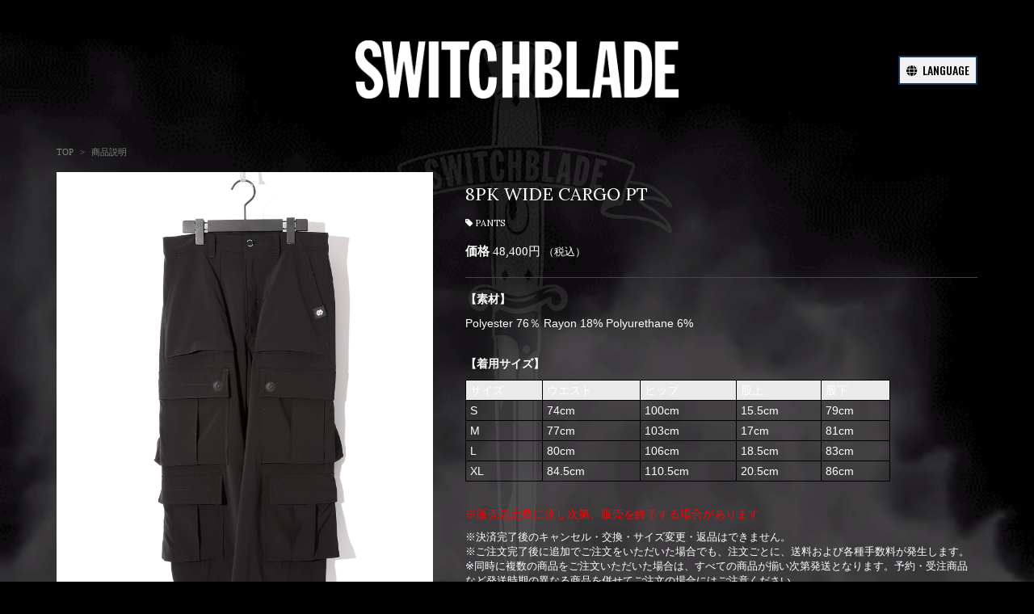

--- FILE ---
content_type: text/html; charset=utf-8
request_url: https://switchblade.jp/product/1942/8PK-WIDE-CARGO-PT
body_size: 9201
content:
<!DOCTYPE html>
<html class="ja  bg-black">
	<head>
		<link rel="preload" as="script" href="https://www.googletagmanager.com/gtm.js?id=GTM-MTHK3LZ">
<script>(function(w,d,s,l,i){w[l]=w[l]||[];w[l].push({'gtm.start':
new Date().getTime(),event:'gtm.js'});var f=d.getElementsByTagName(s)[0],
j=d.createElement(s),dl=l!='dataLayer'?'&l='+l:'';j.async=true;j.src=
'https://www.googletagmanager.com/gtm.js?id='+i+dl;f.parentNode.insertBefore(j,f);
})(window,document,'script','dataLayer','GTM-MTHK3LZ');</script>
		<meta charset="utf-8">
		<title>8PK WIDE CARGO PT | SWITCHBLADE</title>
		<meta name="description" content="8PK WIDE CARGO PT - SWITCHBLADE公式ネット通販">
		<meta name="keywords" content="SWITCHBLADE">
		<meta name="viewport" content="width=device-width, initial-scale=1.0, minimum-scale=1.0">
		<meta http-equiv="cleartype" content="on">
		<meta content="authenticity_token" name="csrf-param" />
<meta content="kJlMxfPFuzZEeaG8Af2Dvfy5CBmSQFsngRyoGkZeAeQ=" name="csrf-token" />
		<link href="/assets/switchblade/favicon-65dc93ecbdaf42660164e892da83b55d.png" rel="shortcut icon" type="image/vnd.microsoft.icon" />
		<link href="/assets/switchblade/app/application-34d4c2dfb70cb95ce16cde97801804e1.css" media="all" rel="stylesheet" type="text/css" />
		<script>
  // Universal Analytics
  (function(i,s,o,g,r,a,m){i['GoogleAnalyticsObject']=r;i[r]=i[r]||function(){
  (i[r].q=i[r].q||[]).push(arguments)},i[r].l=1*new Date();a=s.createElement(o),
  m=s.getElementsByTagName(o)[0];a.async=1;a.src=g;m.parentNode.insertBefore(a,m)
  })(window,document,'script','//www.google-analytics.com/analytics.js','ga');

  ga('create', 'UA-48566777-20', 'switchblade.jp');
  ga('send', 'pageview');
</script>

  <script async src="https://www.googletagmanager.com/gtag/js?id=G-VGCM6T1BW8"></script>
  <script>
    window.dataLayer = window.dataLayer || [];
    function gtag(){dataLayer.push(arguments);}
    gtag('js', new Date());

    gtag('config', 'G-VGCM6T1BW8');
    gtag('event', 'custom_dimension', {
      'dimension': 'non_member',
      'send_to': 'G-VGCM6T1BW8',
    });
  </script>


		<meta property="og:site_name" content="8PK WIDE CARGO PT | SWITCHBLADE">
	<meta property="fb:app_id" content="312890702683809">
	<meta property="og:url" content="https://switchblade.jp/product/1942">
	<meta property="og:title" content="8PK WIDE CARGO PT">
	<meta property="og:description" content="">
	<meta property="og:image" content="https://switchblade.jp/s3/vamprose/uploads/image/file/9623/1.1.jpg">
	<meta property="og:type" content="product">
<meta name="twitter:card" content="summary_large_image">
<meta name="twitter:title" content="8PK WIDE CARGO PT | SWITCHBLADE">
<meta name="twitter:description" content="8PK WIDE CARGO PT - SWITCHBLADE公式ネット通販">
<meta property="og:locale" content="ja_JP">

		<link rel="apple-touch-icon-precomposed" href="https://switchblade.jp/assets/switchblade/apple-touch-icon.png" type="image/png" />
		<link rel="apple-touch-icon" href="https://switchblade.jp/assets/switchblade/apple-touch-icon.png" />
		
		<meta name="facebook-domain-verification" content="i5wkovwch3bfvxze09l9xcmg5d0ble" />
	</head>

		<style>
			html.bg-black:after{
				background-image: url(	https://switchblade.jp/assets/switchblade/bg_black.gif
);
			}
		</style>

	<body id="products" class="show">
		
		<noscript><iframe src="https://www.googletagmanager.com/ns.html?id=GTM-MTHK3LZ" height="0" width="0" style="display:none;visibility:hidden"></iframe></noscript>

		<header class="header">
	<div class="container">
		<h1 class="header-logo">
			<a href="/">
				<img alt="SWITCHBLADE" class="img-responsive center-block logo-black" src="/assets/switchblade/logo_black-deb5634da0ede33bd63c69467115c0d1.png" />
				<img alt="SWITCHBLADE" class="img-responsive center-block logo-white" src="/assets/switchblade/logo_white-0ee0a178fedafac69174bd2ff3cd3b46.png" />
</a>		</h1>
		<div class="hidden-xs">
			<div class="langages-change">
				<div class="btn-lang">

					<a href="" class="btn-langages-pc"><i class="fas fa-globe" aria-hidden="true"></i> LANGUAGE</a>
					<ul id="list-langages-pc" class="list-unstyled">
							<li><a href="/change_locale/en">ENGLISH</a></li>
							<li><a href="/change_locale/zh-CN">中文簡体</a></li>
					</ul>
				</div>
			</div>
		</div>
	</div>
</header>

		<main class="mains">
				<div class="container">
					<div id="main-content">
						
<div class="sort-nav flex flex-wrap justify-between align-center">
	<ol class="breadcrumb list-unstyled" itemscope itemtype="http://schema.org/BreadcrumbList">
		<li class="breadcrumb-item" itemprop="itemListElement" itemscope itemtype="http://schema.org/ListItem"><a href="/" itemprop="item"><span itemprop="name">TOP</span></a><meta itemprop="position" content="1" /></li>
		<li class="breadcrumb-item" itemprop="itemListElement" itemscope itemtype="http://schema.org/ListItem">
			<span itemprop="name">
				商品説明
			</span>
		</li>
	</ol>
</div>

<article id="product-view" class="product">
	<div class="product-inner row">
		<div class="col-sm-5 product-right">
			<div class="product-main-image-wrapper">
				<div class="image-container">
					<div class="hidden-xs product-main-image">
						<img alt="8PK WIDE CARGO PT" class="img-responsive center-block" id="main-image" src="https://switchblade.jp/s3/vamprose/uploads/image/file/9623/1.1.jpg" />
					</div>
						<div class="thumbnails hidden-xs">
							<div class="row">
									<div class="col-sm-3">
										<div class="thumbnail">
											<img alt="8PK WIDE CARGO PT" class="img-responsive center-block" data-original="https://switchblade.jp/s3/vamprose/uploads/image/file/9623/1.1.jpg" src="https://switchblade.jp/s3/vamprose/uploads/image/file/9623/default_1.1.jpg" />
										</div>
									</div>
									<div class="col-sm-3">
										<div class="thumbnail">
											<img alt="8PK WIDE CARGO PT" class="img-responsive center-block" data-original="https://switchblade.jp/s3/vamprose/uploads/image/file/9622/2.1.jpg" src="https://switchblade.jp/s3/vamprose/uploads/image/file/9622/default_2.1.jpg" />
										</div>
									</div>
									<div class="col-sm-3">
										<div class="thumbnail">
											<img alt="8PK WIDE CARGO PT" class="img-responsive center-block" data-original="https://switchblade.jp/s3/vamprose/uploads/image/file/9625/3.1.jpg" src="https://switchblade.jp/s3/vamprose/uploads/image/file/9625/default_3.1.jpg" />
										</div>
									</div>
									<div class="col-sm-3">
										<div class="thumbnail">
											<img alt="8PK WIDE CARGO PT" class="img-responsive center-block" data-original="https://switchblade.jp/s3/vamprose/uploads/image/file/9627/4.jpg" src="https://switchblade.jp/s3/vamprose/uploads/image/file/9627/default_4.jpg" />
										</div>
									</div>
									<div class="col-sm-3">
										<div class="thumbnail">
											<img alt="8PK WIDE CARGO PT" class="img-responsive center-block" data-original="https://switchblade.jp/s3/vamprose/uploads/image/file/9626/5.jpg" src="https://switchblade.jp/s3/vamprose/uploads/image/file/9626/default_5.jpg" />
										</div>
									</div>
									<div class="col-sm-3">
										<div class="thumbnail">
											<img alt="8PK WIDE CARGO PT" class="img-responsive center-block" data-original="https://switchblade.jp/s3/vamprose/uploads/image/file/9624/6.jpg" src="https://switchblade.jp/s3/vamprose/uploads/image/file/9624/default_6.jpg" />
										</div>
									</div>
									<div class="col-sm-3">
										<div class="thumbnail">
											<img alt="8PK WIDE CARGO PT" class="img-responsive center-block" data-original="https://switchblade.jp/s3/vamprose/uploads/image/file/9629/7.1.jpg" src="https://switchblade.jp/s3/vamprose/uploads/image/file/9629/default_7.1.jpg" />
										</div>
									</div>
									<div class="col-sm-3">
										<div class="thumbnail">
											<img alt="8PK WIDE CARGO PT" class="img-responsive center-block" data-original="https://switchblade.jp/s3/vamprose/uploads/image/file/9628/8.jpg" src="https://switchblade.jp/s3/vamprose/uploads/image/file/9628/default_8.jpg" />
										</div>
									</div>
									<div class="col-sm-3">
										<div class="thumbnail">
											<img alt="8PK WIDE CARGO PT" class="img-responsive center-block" data-original="https://switchblade.jp/s3/vamprose/uploads/image/file/9631/9.jpg" src="https://switchblade.jp/s3/vamprose/uploads/image/file/9631/default_9.jpg" />
										</div>
									</div>
									<div class="col-sm-3">
										<div class="thumbnail">
											<img alt="8PK WIDE CARGO PT" class="img-responsive center-block" data-original="https://switchblade.jp/s3/vamprose/uploads/image/file/9630/10.1.jpg" src="https://switchblade.jp/s3/vamprose/uploads/image/file/9630/default_10.1.jpg" />
										</div>
									</div>
									<div class="col-sm-3">
										<div class="thumbnail">
											<img alt="8PK WIDE CARGO PT" class="img-responsive center-block" data-original="https://switchblade.jp/s3/vamprose/uploads/image/file/9632/11.jpg" src="https://switchblade.jp/s3/vamprose/uploads/image/file/9632/default_11.jpg" />
										</div>
									</div>
									<div class="col-sm-3">
										<div class="thumbnail">
											<img alt="8PK WIDE CARGO PT" class="img-responsive center-block" data-original="https://switchblade.jp/s3/vamprose/uploads/image/file/9633/13.jpg" src="https://switchblade.jp/s3/vamprose/uploads/image/file/9633/default_13.jpg" />
										</div>
									</div>
							</div>
						</div>

					<div class="product-main-image-sp visible-xs">
							<div class="swiper-container product-swiper">
								<div class="swiper-wrapper">
										<div class="swiper-slide">
											<img alt="8PK WIDE CARGO PT" class="img-responsive center-block swiper-lazy" src="https://switchblade.jp/s3/vamprose/uploads/image/file/9623/1.1.jpg" />
											<div class="swiper-lazy-preloader"></div>
										</div>
										<div class="swiper-slide">
											<img alt="8PK WIDE CARGO PT" class="img-responsive center-block swiper-lazy" src="https://switchblade.jp/s3/vamprose/uploads/image/file/9622/2.1.jpg" />
											<div class="swiper-lazy-preloader"></div>
										</div>
										<div class="swiper-slide">
											<img alt="8PK WIDE CARGO PT" class="img-responsive center-block swiper-lazy" src="https://switchblade.jp/s3/vamprose/uploads/image/file/9625/3.1.jpg" />
											<div class="swiper-lazy-preloader"></div>
										</div>
										<div class="swiper-slide">
											<img alt="8PK WIDE CARGO PT" class="img-responsive center-block swiper-lazy" src="https://switchblade.jp/s3/vamprose/uploads/image/file/9627/4.jpg" />
											<div class="swiper-lazy-preloader"></div>
										</div>
										<div class="swiper-slide">
											<img alt="8PK WIDE CARGO PT" class="img-responsive center-block swiper-lazy" src="https://switchblade.jp/s3/vamprose/uploads/image/file/9626/5.jpg" />
											<div class="swiper-lazy-preloader"></div>
										</div>
										<div class="swiper-slide">
											<img alt="8PK WIDE CARGO PT" class="img-responsive center-block swiper-lazy" src="https://switchblade.jp/s3/vamprose/uploads/image/file/9624/6.jpg" />
											<div class="swiper-lazy-preloader"></div>
										</div>
										<div class="swiper-slide">
											<img alt="8PK WIDE CARGO PT" class="img-responsive center-block swiper-lazy" src="https://switchblade.jp/s3/vamprose/uploads/image/file/9629/7.1.jpg" />
											<div class="swiper-lazy-preloader"></div>
										</div>
										<div class="swiper-slide">
											<img alt="8PK WIDE CARGO PT" class="img-responsive center-block swiper-lazy" src="https://switchblade.jp/s3/vamprose/uploads/image/file/9628/8.jpg" />
											<div class="swiper-lazy-preloader"></div>
										</div>
										<div class="swiper-slide">
											<img alt="8PK WIDE CARGO PT" class="img-responsive center-block swiper-lazy" src="https://switchblade.jp/s3/vamprose/uploads/image/file/9631/9.jpg" />
											<div class="swiper-lazy-preloader"></div>
										</div>
										<div class="swiper-slide">
											<img alt="8PK WIDE CARGO PT" class="img-responsive center-block swiper-lazy" src="https://switchblade.jp/s3/vamprose/uploads/image/file/9630/10.1.jpg" />
											<div class="swiper-lazy-preloader"></div>
										</div>
										<div class="swiper-slide">
											<img alt="8PK WIDE CARGO PT" class="img-responsive center-block swiper-lazy" src="https://switchblade.jp/s3/vamprose/uploads/image/file/9632/11.jpg" />
											<div class="swiper-lazy-preloader"></div>
										</div>
										<div class="swiper-slide">
											<img alt="8PK WIDE CARGO PT" class="img-responsive center-block swiper-lazy" src="https://switchblade.jp/s3/vamprose/uploads/image/file/9633/13.jpg" />
											<div class="swiper-lazy-preloader"></div>
										</div>
								</div>
								<div class="product-pagination"></div>
							</div>
					</div>
				</div>
			</div>
		</div>
		<div class="col-sm-7 product-left">
			<div class="product-caption">
				<div class="product-header">
					<h2 class="product-title title">
						8PK WIDE CARGO PT
					</h2>
						<ul class="product-tag list-inline list-unstyled">
								<li><a href="/a/PANTS"><i class="fa fa-tag" aria-hidden="true"></i>PANTS</a></li>
						</ul>

					<p class="product-price-wrapper">
						<label>
							価格
						</label>
						<strong class="product-price">48,400円</strong>
							<small>（税込）</small>
					</p>
				</div>

				

					<div class="product-description">
						<p style="box-sizing: border-box; margin: 0px 0px 10px; font-family: &quot;Helvetica Neue&quot;, Helvetica, Arial, sans-serif; font-size: 14px;"><b style="box-sizing: border-box;">【素材】</b></p>

<p style="box-sizing: border-box; margin: 0px 0px 10px; font-family: &quot;Helvetica Neue&quot;, Helvetica, Arial, sans-serif; font-size: 14px;">Polyester 76％ Rayon 18% Polyurethane 6%&nbsp;&nbsp;<br />
&nbsp;</p>

<p style="box-sizing: border-box; margin: 0px 0px 10px; font-family: &quot;Helvetica Neue&quot;, Helvetica, Arial, sans-serif; font-size: 14px;"><span style="box-sizing: border-box; font-weight: bold;">【着用サイズ】</span></p>

<table border="1" cellpadding="0" cellspacing="0" class="size-table" style="border-collapse: collapse; border-spacing: 0px; max-width: 100%; background-color: transparent; width: 526px; font-family: &quot;Helvetica Neue&quot;, Helvetica, Arial, sans-serif; font-size: 14px; border-color: rgb(0, 0, 0);">
	<tbody style="box-sizing: border-box;">
		<tr style="box-sizing: border-box;">
			<td style="box-sizing: border-box; padding: 2px 5px; border-bottom: 1px solid rgb(0, 0, 0); background-color: rgb(234, 234, 234); border-top: 1px solid rgb(0, 0, 0); border-right-color: rgb(0, 0, 0); border-left-color: rgb(0, 0, 0);">サイズ</td>
			<td style="box-sizing: border-box; padding: 2px 5px; border-bottom: 1px solid rgb(0, 0, 0); background-color: rgb(234, 234, 234); border-top: 1px solid rgb(0, 0, 0); border-right-color: rgb(0, 0, 0); border-left-color: rgb(0, 0, 0);">ウエスト</td>
			<td style="box-sizing: border-box; padding: 2px 5px; border-bottom: 1px solid rgb(0, 0, 0); background-color: rgb(234, 234, 234); border-top: 1px solid rgb(0, 0, 0); border-right-color: rgb(0, 0, 0); border-left-color: rgb(0, 0, 0);">ヒップ</td>
			<td style="box-sizing: border-box; padding: 2px 5px; border-bottom: 1px solid rgb(0, 0, 0); background-color: rgb(234, 234, 234); border-top: 1px solid rgb(0, 0, 0); border-right-color: rgb(0, 0, 0); border-left-color: rgb(0, 0, 0);">股上</td>
			<td style="box-sizing: border-box; padding: 2px 5px; border-bottom: 1px solid rgb(0, 0, 0); background-color: rgb(234, 234, 234); border-top: 1px solid rgb(0, 0, 0); border-right-color: rgb(0, 0, 0); border-left-color: rgb(0, 0, 0);">股下</td>
		</tr>
		<tr style="box-sizing: border-box;">
			<td style="box-sizing: border-box; padding: 2px 5px; border-bottom: 1px solid rgb(0, 0, 0); border-top-color: rgb(0, 0, 0); border-right-color: rgb(0, 0, 0); border-left-color: rgb(0, 0, 0);">S</td>
			<td style="box-sizing: border-box; padding: 2px 5px; border-bottom: 1px solid rgb(0, 0, 0); border-top-color: rgb(0, 0, 0); border-right-color: rgb(0, 0, 0); border-left-color: rgb(0, 0, 0);">74cm</td>
			<td style="box-sizing: border-box; padding: 2px 5px; border-bottom: 1px solid rgb(0, 0, 0); border-top-color: rgb(0, 0, 0); border-right-color: rgb(0, 0, 0); border-left-color: rgb(0, 0, 0);">100cm</td>
			<td style="box-sizing: border-box; padding: 2px 5px; border-bottom: 1px solid rgb(0, 0, 0); border-top-color: rgb(0, 0, 0); border-right-color: rgb(0, 0, 0); border-left-color: rgb(0, 0, 0);">15.5cm</td>
			<td style="box-sizing: border-box; padding: 2px 5px; border-bottom: 1px solid rgb(0, 0, 0); border-top-color: rgb(0, 0, 0); border-right-color: rgb(0, 0, 0); border-left-color: rgb(0, 0, 0);">79cm</td>
		</tr>
		<tr style="box-sizing: border-box;">
			<td style="box-sizing: border-box; padding: 2px 5px; border-bottom: 1px solid rgb(0, 0, 0); border-top-color: rgb(0, 0, 0); border-right-color: rgb(0, 0, 0); border-left-color: rgb(0, 0, 0);">M</td>
			<td style="box-sizing: border-box; padding: 2px 5px; border-bottom: 1px solid rgb(0, 0, 0); border-top-color: rgb(0, 0, 0); border-right-color: rgb(0, 0, 0); border-left-color: rgb(0, 0, 0);">77cm</td>
			<td style="box-sizing: border-box; padding: 2px 5px; border-bottom: 1px solid rgb(0, 0, 0); border-top-color: rgb(0, 0, 0); border-right-color: rgb(0, 0, 0); border-left-color: rgb(0, 0, 0);">103cm</td>
			<td style="box-sizing: border-box; padding: 2px 5px; border-bottom: 1px solid rgb(0, 0, 0); border-top-color: rgb(0, 0, 0); border-right-color: rgb(0, 0, 0); border-left-color: rgb(0, 0, 0);">17cm</td>
			<td style="box-sizing: border-box; padding: 2px 5px; border-bottom: 1px solid rgb(0, 0, 0); border-top-color: rgb(0, 0, 0); border-right-color: rgb(0, 0, 0); border-left-color: rgb(0, 0, 0);">81cm</td>
		</tr>
		<tr style="box-sizing: border-box;">
			<td style="box-sizing: border-box; padding: 2px 5px; border-bottom: 1px solid rgb(0, 0, 0); border-top-color: rgb(0, 0, 0); border-right-color: rgb(0, 0, 0); border-left-color: rgb(0, 0, 0);">L</td>
			<td style="box-sizing: border-box; padding: 2px 5px; border-bottom: 1px solid rgb(0, 0, 0); border-top-color: rgb(0, 0, 0); border-right-color: rgb(0, 0, 0); border-left-color: rgb(0, 0, 0);">80cm</td>
			<td style="box-sizing: border-box; padding: 2px 5px; border-bottom: 1px solid rgb(0, 0, 0); border-top-color: rgb(0, 0, 0); border-right-color: rgb(0, 0, 0); border-left-color: rgb(0, 0, 0);">106cm</td>
			<td style="box-sizing: border-box; padding: 2px 5px; border-bottom: 1px solid rgb(0, 0, 0); border-top-color: rgb(0, 0, 0); border-right-color: rgb(0, 0, 0); border-left-color: rgb(0, 0, 0);">18.5cm</td>
			<td style="box-sizing: border-box; padding: 2px 5px; border-bottom: 1px solid rgb(0, 0, 0); border-top-color: rgb(0, 0, 0); border-right-color: rgb(0, 0, 0); border-left-color: rgb(0, 0, 0);">83cm</td>
		</tr>
		<tr style="box-sizing: border-box;">
			<td style="box-sizing: border-box; padding: 2px 5px; border-bottom: 1px solid rgb(0, 0, 0); border-top-color: rgb(0, 0, 0); border-right-color: rgb(0, 0, 0); border-left-color: rgb(0, 0, 0);">XL</td>
			<td style="box-sizing: border-box; padding: 2px 5px; border-bottom: 1px solid rgb(0, 0, 0); border-top-color: rgb(0, 0, 0); border-right-color: rgb(0, 0, 0); border-left-color: rgb(0, 0, 0);">84.5cm</td>
			<td style="box-sizing: border-box; padding: 2px 5px; border-bottom: 1px solid rgb(0, 0, 0); border-top-color: rgb(0, 0, 0); border-right-color: rgb(0, 0, 0); border-left-color: rgb(0, 0, 0);">110.5cm</td>
			<td style="box-sizing: border-box; padding: 2px 5px; border-bottom: 1px solid rgb(0, 0, 0); border-top-color: rgb(0, 0, 0); border-right-color: rgb(0, 0, 0); border-left-color: rgb(0, 0, 0);">20.5cm</td>
			<td style="box-sizing: border-box; padding: 2px 5px; border-bottom: 1px solid rgb(0, 0, 0); border-top-color: rgb(0, 0, 0); border-right-color: rgb(0, 0, 0); border-left-color: rgb(0, 0, 0);">86cm</td>
		</tr>
	</tbody>
</table>

<p style="box-sizing: border-box; margin: 0px 0px 10px; font-family: &quot;Helvetica Neue&quot;, Helvetica, Arial, sans-serif; font-size: 14px;">&nbsp;</p>

<p style="box-sizing: border-box; margin: 0px 0px 10px; font-family: &quot;Helvetica Neue&quot;, Helvetica, Arial, sans-serif; font-size: 14px;"><span style="box-sizing: border-box; color: rgb(255, 0, 0);">※販売規定数に達し次第、販売を終了する場合があります</span></p>

						<p class="product-alert-text view-ja">
							※決済完了後のキャンセル・交換・サイズ変更・返品はできません。<br>
							※ご注文完了後に追加でご注文をいただいた場合でも、注文ごとに、送料および各種手数料が発生します。<br>
							※同時に複数の商品をご注文いただいた場合は、すべての商品が揃い次第発送となります。予約・受注商品など発送時期の異なる商品を併せてご注文の場合にはご注意ください。<br>
							※画像の商品はサンプルの為、製品は仕様の変更がある場合がございます。予めご了承のうえ、ご購入ください。
						</p>
						<p class="product-alert-text view-en">
							* Cancellation, exchange, size change, return after completion of settlement can not be done. <br>
							* Even if you place an additional order after completing your order, shipping fee and various fees will be generated for each order. <br>
							※ When ordering multiple items at the same time, all items will be shipped as soon as they are aligned. Please be careful when ordering items with different shipping times, such as booking and order-receiving items. <br>
							※ Since the product of the image is for the sample, the product may have changed the specification. Please acknowledge it beforehand, please purchase.
						</p>
						<p class="product-alert-text view-zh-CN">
							*取消，交换，尺寸变更，结算完成后退货无法完成。<br>
							*即使您在完成订单后再下订单，也会为每个订单生成运费和各种费用。<br>
							※同时订购多件商品时，所有商品一经对齐即会发货。订购具有不同运输时间的物品时请务必小心，例如预订和订单接收物品。<br>
							※由于图像的产品是用于样品，产品可能已经改变了规格。请事先确认，请购买。
						</p>
					</div>

				

					<div class="product-stock-wrapper">
			<div class="product-stock">
				<form accept-charset="UTF-8" action="/cart/stocks" data-remote="true" method="post"><div style="margin:0;padding:0;display:inline"><input name="_method" type="hidden" value="put" /><input name="authenticity_token" type="hidden" value="kJlMxfPFuzZEeaG8Af2Dvfy5CBmSQFsngRyoGkZeAeQ=" /></div>
					<div class="product-stock-inner flex flex-wrap align-center justify-between">
							<input id="product_id_0" name="product_id" type="hidden" value="1942" />
						<div class="product-option-wrapper">

								<p class="product-size product-option">
									サイズ
									<span class="product-option-name">S</span>
									<input id="size_name_0" name="size_name" type="hidden" value="S" />
								</p>
						</div>

						<div class="product-cart">
								<p class="product-not-on-sale">Sold out</p>
						</div>
					</div>
</form>			</div>
			<div class="product-stock">
				<form accept-charset="UTF-8" action="/cart/stocks" data-remote="true" method="post"><div style="margin:0;padding:0;display:inline"><input name="_method" type="hidden" value="put" /><input name="authenticity_token" type="hidden" value="kJlMxfPFuzZEeaG8Af2Dvfy5CBmSQFsngRyoGkZeAeQ=" /></div>
					<div class="product-stock-inner flex flex-wrap align-center justify-between">
							<input id="product_id_1" name="product_id" type="hidden" value="1942" />
						<div class="product-option-wrapper">

								<p class="product-size product-option">
									サイズ
									<span class="product-option-name">M</span>
									<input id="size_name_1" name="size_name" type="hidden" value="M" />
								</p>
						</div>

						<div class="product-cart">
								<p class="product-not-on-sale">Sold out</p>
						</div>
					</div>
</form>			</div>
			<div class="product-stock">
				<form accept-charset="UTF-8" action="/cart/stocks" data-remote="true" method="post"><div style="margin:0;padding:0;display:inline"><input name="_method" type="hidden" value="put" /><input name="authenticity_token" type="hidden" value="kJlMxfPFuzZEeaG8Af2Dvfy5CBmSQFsngRyoGkZeAeQ=" /></div>
					<div class="product-stock-inner flex flex-wrap align-center justify-between">
							<input id="product_id_2" name="product_id" type="hidden" value="1942" />
						<div class="product-option-wrapper">

								<p class="product-size product-option">
									サイズ
									<span class="product-option-name">L</span>
									<input id="size_name_2" name="size_name" type="hidden" value="L" />
								</p>
						</div>

						<div class="product-cart">
								<div class="product-submit-wrapper flex flex-wrap align-center">
									<div class="product-quantity">
										<label for="product-2-quantity">数量</label>
										<select id="product-2-quantity" name="quantity">
												<option value="1" >1</option>
												<option value="2" >2</option>
												<option value="3" >3</option>
										</select>
									</div>
									<button class="btn btn-primary">
										<i class="fa fa-shopping-cart" aria-hidden="true"></i>カートに入れる
</button>								</div>
						</div>
					</div>
</form>			</div>
			<div class="product-stock">
				<form accept-charset="UTF-8" action="/cart/stocks" data-remote="true" method="post"><div style="margin:0;padding:0;display:inline"><input name="_method" type="hidden" value="put" /><input name="authenticity_token" type="hidden" value="kJlMxfPFuzZEeaG8Af2Dvfy5CBmSQFsngRyoGkZeAeQ=" /></div>
					<div class="product-stock-inner flex flex-wrap align-center justify-between">
							<input id="product_id_3" name="product_id" type="hidden" value="1942" />
						<div class="product-option-wrapper">

								<p class="product-size product-option">
									サイズ
									<span class="product-option-name">XL</span>
									<input id="size_name_3" name="size_name" type="hidden" value="XL" />
								</p>
						</div>

						<div class="product-cart">
								<div class="product-submit-wrapper flex flex-wrap align-center">
									<div class="product-quantity">
										<label for="product-3-quantity">数量</label>
										<select id="product-3-quantity" name="quantity">
												<option value="1" >1</option>
												<option value="2" >2</option>
												<option value="3" >3</option>
										</select>
									</div>
									<button class="btn btn-primary">
										<i class="fa fa-shopping-cart" aria-hidden="true"></i>カートに入れる
</button>								</div>
						</div>
					</div>
</form>			</div>
	</div>


					<div class="social">
	<ul class="list-inline social-list">
		<li>
			<a href="https://twitter.com/share" class="twitter-share-button" data-url="https://switchblade.jp/product/1942" data-text="8PK WIDE CARGO PT" data-lang="ja">ツイート</a>
		</li>
		<li>
			<div class="fb-share-button" data-href="https://switchblade.jp/product/1942" data-layout="button" data-size="small" data-mobile-iframe="false"><a class="fb-xfbml-parse-ignore" target="_blank" href="https://www.facebook.com/sharer/sharer.php?u=https://switchblade.jp/product/1942&amp;src=sdkpreparse">シェア</a></div>
		</li>
		<li class="line-btn">
			<div class="line-it-button" data-lang="ja" data-type="share-a" data-url="https://switchblade.jp/product/1942" style="display: none;"></div>
			<script src="//scdn.line-apps.com/n/line_it/thirdparty/loader.min.js" async="async" defer="defer" ></script>
		</li>
	</ul>
</div>

			</div>
		</div>
	</div>
</article>
					</div>
				</div>
		</main>

		<footer id="footer" class="footer">
	<div class="about-shoppings">
	<div class="container">
		<div class="corner">
			<div class="flex-reset-xs flex-container corner-inner">
				<section class="col-md-5 col-sm-6 about-shoppings-section">
					<h3 class="about-shoppings-title">
						お支払い方法について
					</h3>
					<div class="about-shoppings-body">

							<section class="section">
								<h4 class="about-shoppings-sub-title">
									クレジットカード
								</h4>
								<p class="view-ja">以下のカードブランドをお使い頂けます。<br>
								クレジットカード決済では事務手数料は必要ありません。</p>
								<p class="view-en">We accept the card brands shown below<br>
								Paying by credit card will not require an extra commission.</p>
								<p class="view-zh-CN">我们接受以下的信用卡<br>用信用卡付款不会要求额外的费用。</p>
								<div class="available">
									<ul class="creditcard available-list list-unstyled list-inline">
										<li><img alt="VISA" class="img-responsive" src="/assets/shared/creditcard/201706_visa-0a67fc4a93230f5445b711196b365d20.png" /></li>
										<li><img alt="JCB" class="img-responsive" src="/assets/shared/creditcard/201706_jcb-6fab602a2c6e53ab81a687ebba8a08cd.png" /></li>
										<li><img alt="MASTER" class="img-responsive" src="/assets/shared/creditcard/201706_master-553b460feb65ef3c990c53ab164bdffd.png" /></li>
										<li><img alt="AMEX" class="img-responsive" src="/assets/shared/creditcard/201706_amex-b866c9d82648884cdeafed07f446a50c.png" /></li>
										<li><img alt="DINERS CLUB" class="img-responsive" src="/assets/shared/creditcard/201706_diners-ac880120a9ff5d4f72ac3bedc789fb3f.png" /></li>
									</ul>
								</div>
							</section>
								<section class="section">
									<h4 class="about-shoppings-sub-title">コンビニ支払い</h4>
									<p>以下のコンビニエンスストアからお支払いが可能です。<br>
									コンビニ決済の事務手数料は一律440円（税込）となります。<br>
									ご注文日の翌日から3日以内に、決済方法入力画面で選択したコンビニのいずれかにてお支払い下さい。</p>
									<div class="available">
										<ul class="convinience available-list list-inline">
													<li><img alt="LAWSON" class="img-responsive" src="/assets/shared/convinience/201706_lawson-836d5bb90223c62f95d3016347d002c2.png" /></li>
													<li><img alt="FamilyMart" class="img-responsive" src="/assets/shared/convinience/201706_family-94870f3b282761eb0821608338bb478d.png" /></li>
													<li><img alt="ministop" class="img-responsive" src="/assets/shared/convinience/201706_ministop-6088eff1958808413ff248726a7788d0.png" /></li>
													<li><img alt="サークルK" class="img-responsive" src="/assets/shared/convinience/201706_circlek-37b88182064a93b726cde238dce39193.png" /></li>
													<li><img alt="サンクス" class="img-responsive" src="/assets/shared/convinience/201706_sunkus-cccc8c05bb08ec88061ca48bab457c3e.png" /></li>
													<li><img alt="Seicomart" class="img-responsive" src="/assets/shared/convinience/201706_seico-947d80c585f72d6e66c141eb9f6d820f.png" /></li>
													<li><img alt="Daily yamazaki" class="img-responsive" src="/assets/shared/convinience/201706_daily-3aa3bb2ec2c875cc2dffc216a48a5b6a.png" /></li>
										</ul>
									</div>
								</section>
							<div class="section">
								<h4 class="about-shoppings-sub-title">銀聯ネット決済(UPOP)</h4>
								<p class="view-ja">ご利用の銀聯カードにて銀聯ネット決済をお使い頂けます。</p>
								<p class="view-ja">事務手数料：0円</p>
								<p class="view-en">You can use Ginren payment.<br>
								No settlement fee is required.</p>
								<p class="view-zh-CN">您可以使用银联结算。<br>
								结算佣金不是必需的。</p>
							</div>
							<div class="section">
								<h4 class="about-shoppings-sub-title">Alipay</h4>
								<p class="view-ja">ご利用のAlipayアカウントにてAlipay決済をお使い頂けます。</p>
								<p class="view-ja">事務手数料：0円</p>
								<p class="view-en">You can use Alipay payment.<br>
								No settlement fee is required.</p>
								<p class="view-zh-CN">您可以使用Alipay结算。<br>
								结算佣金不是必需的。</p>
							</div>
							<div class="section">
								<h4 class="about-shoppings-sub-title">PayPal</h4>
								<p class="view-ja">ご利用のPayPalアカウントにてPayPal決済をお使い頂けます。</p>
								<p class="view-ja">事務手数料：0円</p>
								<p class="view-en">You can use PayPal payment.<br>
								No settlement fee is required.</p>
								<p class="view-zh-CN">您可以使用PayPal结算。<br>
								结算佣金不是必需的。</p>
							</div>
					</div>
				</section>

				<section class="col-md-offset-2 col-md-5 col-sm-6 about-shoppings-section">
					<h3 class="about-shoppings-title">商品発送について</h3>
					<div class="about-shoppings-body">
						<section class="section">
							<h4 class="about-shoppings-sub-title">
								送料
							</h4>
							
<table class="table table-bordered ">
	<thead>
		<tr>
			<th>対象地域</th>
			<th>送料</th>
		</tr>
	</thead>
	<tbody>
					<tr>
						<td>北海道/九州</td>
						<td>
							990円（税込）
						</td>
					</tr>
					<tr>
						<td>沖縄県</td>
						<td>
							2,068円（税込）
						</td>
					</tr>
					<tr>
						<td>中国/四国</td>
						<td>
							990円（税込）
						</td>
					</tr>
					<tr>
						<td>関西/北東北</td>
						<td>
							990円（税込）
						</td>
					</tr>
					<tr>
						<td>北陸/中部/信越/関東/南東北</td>
						<td>
							990円（税込）
						</td>
					</tr>
			<tr>
				<td>日本国外</td>
				<td><a href="/about/international_shipping">こちらの表をご確認下さい</a></td>
			</tr>
	</tbody>
</table>

							<div class="shipping_banner">
								
							</div>
						</section>

						<section class="section">
							<h4 class="about-shoppings-sub-title">
								配送方法
							</h4>
							<p>ご注文頂いてから土日祝を除きます3営業日以内で発送の手配をさせて頂きます。</p>
						</section>

						<div class="section">
							<a href="/help" class="btn btn-helps btn-block btn-lg">
								<span class="view-ja">商品に関するご質問・お問い合わせ</span>
								<span class="view-en">Questions / inquiries about products</span>
								<span class="view-zh-CN">有关产品的问题/咨询</span>
</a>						</div>
					</div>
				</section>
			</div>
		</div>
	</div>
</div>

	<div class="footer-menu">
		<div class="container">
			<div class="footer-inner flex flex-wrap justify-between">
				<div class="footer-menu-list col-sm-12">
					<ul class="flex flex-wrap list-unstyled">
						<li class="col-xs-6">
							<a href="/about/account"><i class="fa fa-caret-right" aria-hidden="true"></i>アカウントについて</a>
						</li>
						<li class="col-xs-6">
							<a href="/about/payment"><i class="fa fa-caret-right" aria-hidden="true"></i>お支払いについて</a>
						</li>
						<li class="col-xs-6">
							<a href="/about/shipping"><i class="fa fa-caret-right" aria-hidden="true"></i>お届けについて</a>
						</li>
						<li class="col-xs-6">
							<a href="/about/return"><i class="fa fa-caret-right" aria-hidden="true"></i>キャンセルと返品について</a>
						</li>
						<li class="col-xs-6">
							<a href="/about/terms"><i class="fa fa-caret-right" aria-hidden="true"></i>利用規約</a>
						</li>
						<li class="col-xs-6">
							<a href="/about/privacy"><i class="fa fa-caret-right" aria-hidden="true"></i>個人情報保護方針</a>
						</li>
						<li class="col-xs-6">
							<a href="/about/law"><i class="fa fa-caret-right" aria-hidden="true"></i>特定商取引法に基づく表示</a>
						</li>
						<li class="col-xs-6">
							<a href="/about/environment"><i class="fa fa-caret-right" aria-hidden="true"></i>推奨環境</a>
						</li>
						<li class="col-xs-6">
							<a href="/help"><i class="fa fa-caret-right" aria-hidden="true"></i>よくあるご質問</a>
						</li>
							<li class="col-xs-6">
								<a href="/signin"><i class="fa fa-caret-right" aria-hidden="true"></i>ログイン</a>
							</li>

					</ul>
				</div>
			</div>
		</div>
	</div>
	<div class="footer-copyright">
		<div class="container text-center">
			<p class="footer-text">
					掲載されているすべてのコンテンツ<br class="visible-xs">(記事、画像、音声データ、映像データ等)の無断転載を禁じます。
			</p>
			<p class="footer-text"><small>&copy; 2025 SWITCHBLADE Powered by <a href="http://skiyaki.com">SKIYAKI</a></small></p>
		</div>
	</div>
</footer>
		<script src="/soundmanager2/script/soundmanager2.js" type="text/javascript"></script>
		<script src="/assets/switchblade/app/application-abccf3fbe4d9f682939aa5fa38fd92d1.js" type="text/javascript"></script>
		<script src="https://ajaxzip3.github.io/ajaxzip3.js" charset="UTF-8"></script>
		<script async src="//platform.twitter.com/widgets.js" charset="utf-8"></script>
		
<div id="fb-root"></div>
<script>
	// facebook
	window.fbAsyncInit = function() {
		FB.init({
			appId : '312890702683809',
			xfbml : true,
			version : 'v2.10'
		});
	};

	(function(d, s, id){
		var js, fjs = d.getElementsByTagName(s)[0];
		if (d.getElementById(id)) {return;}
		js = d.createElement(s); js.id = id;
		js.src = "//connect.facebook.net/en_US/sdk.js";
		fjs.parentNode.insertBefore(js, fjs);
	}(document, 'script', 'facebook-jssdk'));
</script>
		<!-- site_code=switchblade -->
		
	</body>
</html>

--- FILE ---
content_type: text/plain
request_url: https://www.google-analytics.com/j/collect?v=1&_v=j102&a=28500676&t=pageview&_s=1&dl=https%3A%2F%2Fswitchblade.jp%2Fproduct%2F1942%2F8PK-WIDE-CARGO-PT&ul=en-us%40posix&dt=8PK%20WIDE%20CARGO%20PT%20%7C%20SWITCHBLADE&sr=1280x720&vp=1280x720&_u=IADAAAABAAAAACAAI~&jid=1145578371&gjid=1566265649&cid=1958557457.1762936208&tid=UA-48566777-20&_gid=301765564.1762936208&_r=1&_slc=1&z=1329187359
body_size: -564
content:
2,cG-9P8F5SYQVL